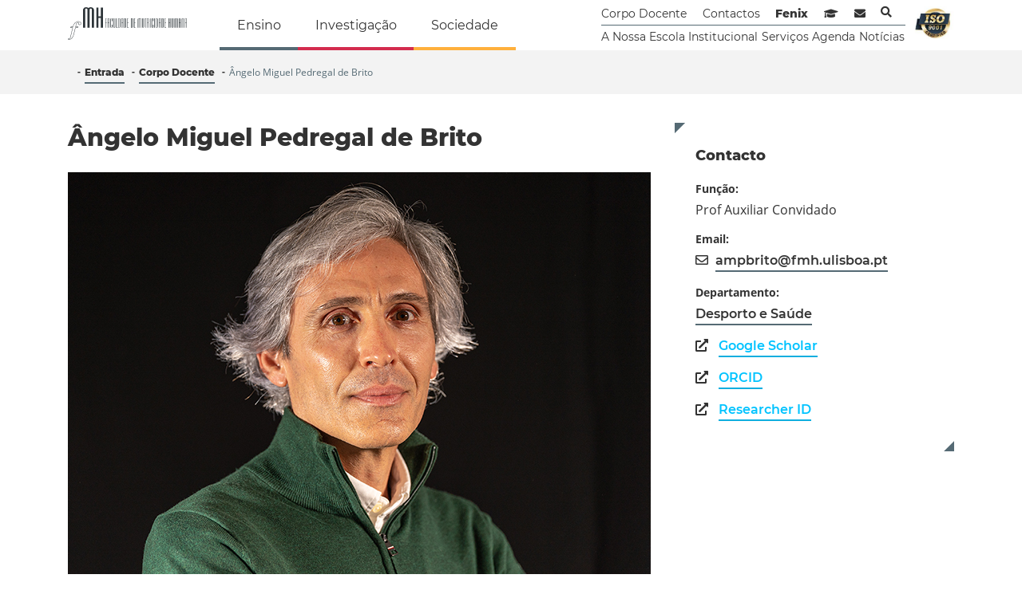

--- FILE ---
content_type: text/html; charset=utf-8
request_url: https://www.fmh.ulisboa.pt/corpo-docente/174-angelo-miguel-pedregal-de-brito
body_size: 4345
content:
<!DOCTYPE html>
<html prefix="og: http://ogp.me/ns#" lang="pt" dir="ltr">
<head>
<!-- Google tag (gtag.js) -->
<script async src="https://www.googletagmanager.com/gtag/js?id=G-CK01509K4D"></script>
<script>
  window.dataLayer = window.dataLayer || [];
  function gtag(){dataLayer.push(arguments);}
  gtag('js', new Date());

  gtag('config', 'G-CK01509K4D');
</script>

    <meta id="vp" name="viewport"
          content="width=device-width,initial-scale=1,maximum-scale=1,user-scalable=no, shrink-to-fit=no">
  <meta name="google-site-verification" content="LJbHviO3EDRXzbwXbFCH-YakTrWTULHnEmLLyesmZ-M" />
    <meta charset="utf-8" />
	<base href="https://www.fmh.ulisboa.pt/corpo-docente/174-angelo-miguel-pedregal-de-brito" />
	<meta name="generator" content="Joomla! - Open Source Content Management" />
	<title>Ângelo Miguel Pedregal de Brito - Faculdade de Motricidade Humana</title>
	<link href="/templates/fmh/favicon.ico" rel="shortcut icon" type="image/vnd.microsoft.icon" />
	<link href="/templates/fmh/css/bootstrap.css?7bedfabf4ac3a583b824a6f8daca670b202308281844" rel="stylesheet" />
	<link href="/templates/fmh/css/vendors/fontawesome/all.min.css?7bedfabf4ac3a583b824a6f8daca670b202308281844" rel="stylesheet" />
	<link href="/templates/fmh/css/styles.css?7bedfabf4ac3a583b824a6f8daca670b202308281844" rel="stylesheet" />
	<link href="/templates/fmh/css/custom-styles.css?7bedfabf4ac3a583b824a6f8daca670b202308281844" rel="stylesheet" />
	<link href="/templates/fmh/css/header.css?7bedfabf4ac3a583b824a6f8daca670b202308281844" rel="stylesheet" />
	<link href="/templates/fmh/css/footer.css?7bedfabf4ac3a583b824a6f8daca670b202308281844" rel="stylesheet" />
	<link href="/templates/fmh/css/organogram.css?7bedfabf4ac3a583b824a6f8daca670b202308281844" rel="stylesheet" />
	<script src="/media/jui/js/jquery.min.js?7bedfabf4ac3a583b824a6f8daca670b202308281844"></script>
	<script src="/media/jui/js/jquery-noconflict.js?7bedfabf4ac3a583b824a6f8daca670b202308281844"></script>
	<script src="/media/jui/js/jquery-migrate.min.js?7bedfabf4ac3a583b824a6f8daca670b202308281844"></script>
	<script src="/media/k2/assets/js/k2.frontend.js?v=2.11.20250512&sitepath=/"></script>
	<!--[if lt IE 9]><script src="/media/jui/js/html5.js?7bedfabf4ac3a583b824a6f8daca670b202308281844"></script><![endif]-->
	<script src="/templates/fmh/js/vendors/bootstrap/bootstrap.min.js?7bedfabf4ac3a583b824a6f8daca670b202308281844"></script>
	<script src="/templates/fmh/js/application.js?7bedfabf4ac3a583b824a6f8daca670b202308281844"></script>

 </head>
<body class="site com_contact view-contact no-layout no-task itemid-440">

<header class="header">
    <div class="container">
        <div class="row">
            <div class="col-md-12 text-center text-lg-left col-lg-2">
                <h1 class="sr-only">Faculdade de Motricidade Humana</h1>
                <a class="main-logo clear-pseudo-elements" href="/">
                    <img class="img-fluid" src="/templates/fmh/images/logos/fmh.svg" alt="Faculdade de Motricidade Humana"/>
                </a>
				            </div>
            <div class="col-md-6 col-lg-5 d-flex align-items-end">
                <nav class=""><ul class="nav menu-nav-main mod-list">
<li class="item-382"><a href="/ensino" class="link-teaching">Ensino</a></li><li class="item-383"><a href="/investigacao" class="link-investigation">Investigação</a></li><li class="item-384"><a href="/sociedade" class="link-society">Sociedade</a></li></ul>
</nav>
            </div>
            <div class="col-md-6 col-lg-5 d-flex align-items-center">
                <ul class="nav menu-nav-connections mod-list">
<li class="item-440 current active"><a href="/corpo-docente" class=" clear-pseudo-elements">Corpo Docente</a></li><li class="item-113"><a href="/contactos" class="clear-pseudo-elements">Contactos</a></li><li class="item-114"><a href="https://fenix.fmh.ulisboa.pt/login" class="font-weight-bold clear-pseudo-elements" target="_blank" rel="noopener noreferrer">Fenix</a></li><li class="item-115"><a href="https://sga.fmh.ulisboa.pt/" class="fa-only fas fa-graduation-cap" target="_blank" rel="noopener noreferrer"><span class="sr-only">Sistema de Gestão de Aprendizagem</span></a></li><li class="item-116"><a href="https://webmail.fmh.ulisboa.pt/" class="fa-only fas fa-envelope" target="_blank" rel="noopener noreferrer"><span class="sr-only">Webmail</span></a></li><li class="item-461"><a href="/pesquisa" class="fa-only fas fa-search main-search">Pesquisa</a></li><li class="item-385 divider"><span class="separator hr">separador</span>
</li><li class="item-235"><a href="/a-nossa-escola" class=" clear-pseudo-elements">A Nossa Escola</a></li><li class="item-117 parent"><a href="/institucional" class="clear-pseudo-elements">Institucional</a></li><li class="item-112 parent"><a href="/servicos" class="clear-pseudo-elements">Serviços</a></li><li class="item-118"><a href="/eventos" class="clear-pseudo-elements">Agenda</a></li><li class="item-242"><a href="/noticias" class=" clear-pseudo-elements">Notícias</a></li></ul>

                  <a style="width:90px" class="ml-2 text-decoration-none clear-pseudo-elements" href="/docman/outros-documentos/3387-iso-certification-2025" target="_blank">
		<img class="img-fluid mb-0"  src="/templates/fmh/images/iso-certificated.svg" alt="Iso Certification 9001"/>
                  </a>
            </div>
        </div>
    </div>
	
	        <div class="bg-primary">
            <div class="container">
                
            </div>
        </div>
		
	
	        <div class="bg-secondary">
            <div class="container">
                
            </div>
        </div>
		
	        <div class="bg-breadcrumb">
            <div class="container">
                <div aria-label="Breadcrumbs" role="navigation">
	<ul itemscope itemtype="https://schema.org/BreadcrumbList" class="breadcrumb">
					<li class="active">
				<span class="divider icon-location"></span>
			</li>
		
						<li itemprop="itemListElement" itemscope itemtype="https://schema.org/ListItem">
											<a itemprop="item" href="/" class="pathway"><span itemprop="name">Entrada</span></a>
					
											<span class="divider">
							<img src="/media/system/images/arrow.png" alt="" />						</span>
										<meta itemprop="position" content="1">
				</li>
							<li itemprop="itemListElement" itemscope itemtype="https://schema.org/ListItem">
											<a itemprop="item" href="/corpo-docente" class="pathway"><span itemprop="name">Corpo Docente</span></a>
					
											<span class="divider">
							<img src="/media/system/images/arrow.png" alt="" />						</span>
										<meta itemprop="position" content="2">
				</li>
							<li itemprop="itemListElement" itemscope itemtype="https://schema.org/ListItem" class="active">
					<span itemprop="name">
						Ângelo Miguel Pedregal de Brito					</span>
					<meta itemprop="position" content="3">
				</li>
				</ul>
</div>

            </div>
        </div>
	</header>
<div class="container main-container">
    <div class="row">
		
		
				
		<div class="col-12 disabled" id="item-image-wrapper"></div>		
				
		        <div class="col-12  content-wrapper col-md-8">
            <div id="system-message-container">
	</div>

            
<div class="contact" itemscope itemtype="https://schema.org/Person">
		
	        <div class="page-header">
            <h2>
				                <span class="contact-name" itemprop="name">Ângelo Miguel Pedregal de Brito</span>
            </h2>
        </div>
		
		
		
		
		
		
		
				
			            <div class="thumbnail pull-right">
				<img src="/images/estudio_thumbs/ampbrito_thumb.jpg" alt="Ângelo Miguel Pedregal de Brito" itemprop="image" class="img-fluid w-100" />            </div>
										
			
	
    <div class="blockToAside">
		<h3>Contacto</h3>		
<dl class="contact-address dl-horizontal pl-0" itemprop="address" itemscope itemtype="https://schema.org/PostalAddress">
	
	
	        <dt class="contact-field-entry"> <span>Função:</span></dt>
        <dd itemprop="jobTitle" class="contact-field-entry ">
			Prof Auxiliar Convidado        </dd>
		
		
	        <dt class="contact-field-entry ">
            <span class="jicons-none" itemprop="email">
                 Email:
            </span>
        </dt>
        <dd>
            <span class="contact-emailto">
                <i class="far fa-envelope mr-2"></i><span id="cloakbf7136e897c151f6d1ec655517ca9289">Este endereço de email está protegido contra piratas. Necessita ativar o JavaScript para o visualizar.</span><script type='text/javascript'>
				document.getElementById('cloakbf7136e897c151f6d1ec655517ca9289').innerHTML = '';
				var prefix = '&#109;a' + 'i&#108;' + '&#116;o';
				var path = 'hr' + 'ef' + '=';
				var addybf7136e897c151f6d1ec655517ca9289 = '&#97;mpbr&#105;t&#111;' + '&#64;';
				addybf7136e897c151f6d1ec655517ca9289 = addybf7136e897c151f6d1ec655517ca9289 + 'fmh' + '&#46;' + '&#117;l&#105;sb&#111;&#97;' + '&#46;' + 'pt';
				var addy_textbf7136e897c151f6d1ec655517ca9289 = '&#97;mpbr&#105;t&#111;' + '&#64;' + 'fmh' + '&#46;' + '&#117;l&#105;sb&#111;&#97;' + '&#46;' + 'pt';document.getElementById('cloakbf7136e897c151f6d1ec655517ca9289').innerHTML += '<a ' + path + '\'' + prefix + ':' + addybf7136e897c151f6d1ec655517ca9289 + '\'>'+addy_textbf7136e897c151f6d1ec655517ca9289+'<\/a>';
		</script>            </span>
        </dd>
		
							    <dt class="contact-field-entry  id-5">
        <span class="field-label ">Departamento: </span>
    </dt>
	    <dd class="contact-field-entry ">
						        <a href='http://www.fmh.ulisboa.pt/institucional/outros-orgaos/departamentos/desporto-e-saude'1>
			            <span class="field-value">Desporto e Sa&uacute;de</span>
			</a>			    </dd>
																									    <dd class="contact-field-entry ">
		            <i class="fa fa-external-link-alt mr-2"></i>
            <a class="oeiras-valley before-blue" target="_blank" href="https://scholar.google.com/citations?hl=pt-PT&amp;user=0tNG490AAAAJ">
				Google Scholar            </a>
		    </dd>
				    <dd class="contact-field-entry ">
		            <i class="fa fa-external-link-alt mr-2"></i>
            <a class="oeiras-valley before-blue" target="_blank" href="https://orcid.org/0000-0002-8749-3279">
				ORCID            </a>
		    </dd>
				    <dd class="contact-field-entry ">
		            <i class="fa fa-external-link-alt mr-2"></i>
            <a class="oeiras-valley before-blue" target="_blank" href="https://www.researchgate.net/profile/Angelo_Brito3">
				Researcher ID            </a>
		    </dd>
		
	
			</dl>
    </div>
	
		
		
		
		
		
					
		
        <div class="contact-miscinfo">
            <span class="jicons-none">
                            </span>
			<h5>Publicações relevantes</h5>
<ul>
<li><strong>Brito, Â.</strong>, Roriz, P., &amp; Garganta, J. (2019). Positioning and displacement patterns of young players during 5v5, 7v7, 9v9, and 11v11 soccer matches. Journal of Human Sport and Exercise. doi: 10.14198/jhse.2020.154.17<strong>.</strong></li>
<li><strong>Brito, A.</strong>, Roriz, P., Silva, P., Duarte, R., &amp; Garganta, J. (2018). Effects of pitch surface on displacements of youth players during soccer match-play. Journal of Human Kinetics. DOI: 10.2478/hukin-2018-0046.</li>
<li><strong>Brito, A.</strong>, Roriz, P., Duarte, R., &amp; Garganta, J. (2018). Match-running performance of U8 to U14 soccer players during 5v5, 7v7, 9v9, and 11v11 soccer match-play. International Journal of Performance Analysis in Sport. 18(3), 410-422.</li>
<li><strong>Brito, A.</strong>, Duarte, R., Diniz, A., Maia, J., &amp; Garganta, J. (2017). The game variants in Europe. Trends and perspectives during youth competitive stages. Motriz: Revista de Educação Física, 23(3), e101753.</li>
<li><strong>Brito, A.</strong>, Roriz, P., Silva, P., Duarte, R., &amp; Garganta, J. (2017). Effects of pitch surface and playing position on external load activity profiles and technical demands of young soccer players in match play. International Journal of Performance Analysis in Sport. 17(6), 902-918.</li>
</ul>        </div>
		
				
		
	</div>

        </div>
		            <aside class="col-md-4 aside-wrapper d-flex flex-column" id="item-block-aside-wrapper">
          		
                

<div class="custom"  >
	</div>

                  
            </aside>
				
		    </div>
</div>

    <div class="bg-oeiras-valley oeiras-valley-wrapper">
	<div class="container">
		<div class="row">
			<div class="col-3 pr-lg-0">
				<div class="position-relative oeiras-valley-image">
                    <img alt="Oeiras Valley" src="https://www.fmh.ulisboa.pt/templates/fmh/images/logo-oeiras-valley.svg" class="img-fluid mx-auto d-block mb-0">
				</div>
			</div>
			<div class="col-9 d-flex align-items-center justify-content-end pl-lg-0">
				<h2>Educação para a ciência, inovação e excelência</h2>			</div>
		</div>
	</div>
</div>


<footer class="container footer" role="contentinfo">
	
    <div class="row">
        <div class="col-6 col-md-3 ml-auto">
            <a class="clear-pseudo-elements aIE" href="https://www.ulisboa.pt" target="_blank">
                <img class="img-fluid" src="/templates/fmh/images/logos/ulisboa.svg" alt=Ulisboa"/>
            </a>
        </div>
        <div class="col-6 col-md-3 mr-auto">
            <a class="clear-pseudo-elements aIE" href="/">
                <img class="img-fluid" src="/templates/fmh/images/logos/fmh.svg" alt="Faculdade de Motricidade Humana"/>
            </a>
        </div>

        <div class="col-12 col-md-8 mx-auto text-center pt-3 pb-3">
            <p class="m-0">
				Estrada da Costa 1499-002 Cruz Quebrada - Dafundo<br>
				(+351) 214 149 100				fmh@fmh.ulisboa.pt<br>
                &copy; 2026 Faculdade de Motricidade Humana            </p>
        </div>
    </div>
	
		
	        <div class="d-flex justify-content-center">
            <ul class="nav menu mod-list">
<li class="item-372"><a href="/termos-de-utilizacao" >Termos de utilização</a></li><li class="item-373"><a href="/institucional/informacao-oficial/politica-de-protecao-de-dados" >Proteção de dados</a></li><li class="item-375"><a href="/ficha-tecnica" >Ficha técnica</a></li></ul>
<ul class="nav menu mod-list">
<li class="item-378"><a href="https://www.facebook.com/fmotricidadehumana/" class="fa-only fab fa-facebook-f" target="_blank" rel="noopener noreferrer"><span class="sr-only">Facebook</span></a></li><li class="item-379"><a href="https://twitter.com/FMH_ULisboa" class="fa-only fab fa-twitter" target="_blank" rel="noopener noreferrer"><span class="sr-only">Twitter</span></a></li><li class="item-380"><a href="https://www.instagram.com/fmh_ulisboa/" class="fa-only fab fa-instagram" target="_blank" rel="noopener noreferrer"><span class="sr-only">Instagram</span></a></li><li class="item-381"><a href="https://youtube.com/c/FMHoficial" class="fa-only fab fa-youtube" target="_blank" rel="noopener noreferrer"><span class="sr-only">Youtube</span></a></li></ul>

        </div>
	</footer>



</body>
</html>




--- FILE ---
content_type: text/css
request_url: https://www.fmh.ulisboa.pt/templates/fmh/css/custom-styles.css?7bedfabf4ac3a583b824a6f8daca670b202308281844
body_size: 317
content:
.education-offer-wrapper .img-fluid-vw, .custom.erasmus .image{
  background-position:center 8%;

}
.pagination-list{
  justify-content:center;
}
.sp-clean-pseudo-elements a:before, .sp-clean-pseudo-elements a:after{
  display:none;
}
.block-link-erasmus{width:35%}
.custom.erasmus .dl-prr ul:before, .custom.erasmus .dl-prr ul:after{
  background-image: url(../images/cut-right-bottom-green.svg?v=6)
}
.custom.erasmus .dl-prr{
  padding:0 0 0 100px;
}
.custom.erasmus .dl-prr ul{
  background-color:#d6ecdd
}
.custom.erasmus .dl-prr ul li a{
 color:#12673c
}
.custom.erasmus .dl-prr img{
  max-width:190px;
}




--- FILE ---
content_type: text/css
request_url: https://www.fmh.ulisboa.pt/templates/fmh/css/header.css?7bedfabf4ac3a583b824a6f8daca670b202308281844
body_size: 2913
content:
.base {
  color: #333333 !important;
}

.bg-base {
  background-color: #333333 !important;
}

.border-base {
  border-color: #333333 !important;
}

.primary {
  color: #556A74 !important;
}

.bg-primary {
  background-color: #556A74 !important;
}

.border-primary {
  border-color: #556A74 !important;
}

.secondary {
  color: #AAB5BA !important;
}

.bg-secondary {
  background-color: #AAB5BA !important;
}

.border-secondary {
  border-color: #AAB5BA !important;
}

.success {
  color: #41954D !important;
}

.bg-success {
  background-color: #41954D !important;
}

.border-success {
  border-color: #41954D !important;
}

.info {
  color: #17a2b8 !important;
}

.bg-info {
  background-color: #17a2b8 !important;
}

.border-info {
  border-color: #17a2b8 !important;
}

.warning {
  color: #D19024 !important;
}

.bg-warning {
  background-color: #D19024 !important;
}

.border-warning {
  border-color: #D19024 !important;
}

.danger {
  color: #AC2E3D !important;
}

.bg-danger {
  background-color: #AC2E3D !important;
}

.border-danger {
  border-color: #AC2E3D !important;
}

.investigation {
  color: #D32C4E !important;
}

.bg-investigation {
  background-color: #D32C4E !important;
}

.border-investigation {
  border-color: #D32C4E !important;
}

.social {
  color: #FFB03C !important;
}

.bg-social {
  background-color: #FFB03C !important;
}

.border-social {
  border-color: #FFB03C !important;
}

.blue {
  color: #70C3FF !important;
}

.bg-blue {
  background-color: #70C3FF !important;
}

.border-blue {
  border-color: #70C3FF !important;
}

.oeiras-valley {
  color: #00C3FF !important;
}

.bg-oeiras-valley {
  background-color: #00C3FF !important;
}

.border-oeiras-valley {
  border-color: #00C3FF !important;
}

.lightner-primary {
  color: #415259 !important;
}

.bg-lightner-primary {
  background-color: #415259 !important;
}

.border-lightner-primary {
  border-color: #415259 !important;
}

.lightner-secondary {
  color: #929da1 !important;
}

.bg-lightner-secondary {
  background-color: #929da1 !important;
}

.border-lightner-secondary {
  border-color: #929da1 !important;
}

.light {
  color: #ffffff !important;
}

.bg-light {
  background-color: #ffffff !important;
}

.border-light {
  border-color: #ffffff !important;
}

/*
*
* show bs grid on body by breakpoint
*
*/
/*
*
* Add transition-style
*/
/*
*
* Remove list style
*
*/
/*
*
* Add pseudo-element
* $element: before, after

add-pseudo-elements(before, content, relative, top, 0, left, 0, 100%, 100%, primary)

*/
/*
*
* generate triangle corner
*
*/
/*
*
* Apply text based styles according to sass map
*
*/
/*
*
* convert PX to EM based on font-size base size
*
*/
/*
*
* define font and line-height size in EM's and fallback PX's given values in PX's
*
*/
/*
*
* br responsive
* 
*/
@media (max-width: 575.98px) {
  .br-xs {
    display: block;
  }
}

.br-xs-up {
  display: block;
}

@media (max-width: 575.98px) {
  .br-xs-down {
    display: block;
  }
}

@media (min-width: 576px) and (max-width: 767.98px) {
  .br-sm {
    display: block;
  }
}

@media (min-width: 576px) {
  .br-sm-up {
    display: block;
  }
}

@media (max-width: 767.98px) {
  .br-sm-down {
    display: block;
  }
}

@media (min-width: 768px) and (max-width: 991.98px) {
  .br-md {
    display: block;
  }
}

@media (min-width: 768px) {
  .br-md-up {
    display: block;
  }
}

@media (max-width: 991.98px) {
  .br-md-down {
    display: block;
  }
}

@media (min-width: 992px) and (max-width: 1199.98px) {
  .br-lg {
    display: block;
  }
}

@media (min-width: 992px) {
  .br-lg-up {
    display: block;
  }
}

@media (max-width: 1199.98px) {
  .br-lg-down {
    display: block;
  }
}

@media (min-width: 1200px) {
  .br-xl {
    display: block;
  }
}

@media (min-width: 1200px) {
  .br-xl-up {
    display: block;
  }
}

.br-xl-down {
  display: block;
}

/*
*
* define size for object
* if height is omitted object will be a square, same height as width value
*/
/*
*
* define position for object
*
*/
.w-10 {
  width: 10%;
}

.w-20 {
  width: 20%;
}

.w-30 {
  width: 30%;
}

.w-40 {
  width: 40%;
}

.w-50 {
  width: 50%;
}

.w-60 {
  width: 60%;
}

.w-70 {
  width: 70%;
}

.w-80 {
  width: 80%;
}

.w-90 {
  width: 90%;
}

.w-100 {
  width: 100%;
}

/*
*
* Set background image on object using css
*/
.bg-xs--16x9 {
  display: block;
  background-position: center center;
  background-size: cover;
  background-repeat: no-repeat;
  position: relative;
  width: 100%;
  padding: 56.25% 0 0 0;
}

.bg-xs--4x3 {
  display: block;
  background-position: center center;
  background-size: cover;
  background-repeat: no-repeat;
  position: relative;
  width: 100%;
  padding: 75% 0 0 0;
}

@media (min-width: 576px) {
  .bg-sm--16x9 {
    display: block;
    background-position: center center;
    background-size: cover;
    background-repeat: no-repeat;
    position: relative;
    width: 100%;
    padding: 56.25% 0 0 0;
  }
}

@media (min-width: 576px) {
  .bg-sm--4x3 {
    display: block;
    background-position: center center;
    background-size: cover;
    background-repeat: no-repeat;
    position: relative;
    width: 100%;
    padding: 75% 0 0 0;
  }
}

@media (min-width: 768px) {
  .bg-md--16x9 {
    display: block;
    background-position: center center;
    background-size: cover;
    background-repeat: no-repeat;
    position: relative;
    width: 100%;
    padding: 56.25% 0 0 0;
  }
}

@media (min-width: 768px) {
  .bg-md--4x3 {
    display: block;
    background-position: center center;
    background-size: cover;
    background-repeat: no-repeat;
    position: relative;
    width: 100%;
    padding: 75% 0 0 0;
  }
}

@media (min-width: 992px) {
  .bg-lg--16x9 {
    display: block;
    background-position: center center;
    background-size: cover;
    background-repeat: no-repeat;
    position: relative;
    width: 100%;
    padding: 56.25% 0 0 0;
  }
}

@media (min-width: 992px) {
  .bg-lg--4x3 {
    display: block;
    background-position: center center;
    background-size: cover;
    background-repeat: no-repeat;
    position: relative;
    width: 100%;
    padding: 75% 0 0 0;
  }
}

@media (min-width: 1200px) {
  .bg-xl--16x9 {
    display: block;
    background-position: center center;
    background-size: cover;
    background-repeat: no-repeat;
    position: relative;
    width: 100%;
    padding: 56.25% 0 0 0;
  }
}

@media (min-width: 1200px) {
  .bg-xl--4x3 {
    display: block;
    background-position: center center;
    background-size: cover;
    background-repeat: no-repeat;
    position: relative;
    width: 100%;
    padding: 75% 0 0 0;
  }
}

/*
*
* define z-index according to list
*
*/
.cross-symbol {
  position: relative;
  top: 3px;
  display: inline-block;
  width: 26px;
  height: 26px;
}
.cross-symbol:before {
  transition: all.3s ease-in-out;
  display: block;
  content: "";
  position: absolute;
  top: 50%;
  left: 50%;
  width: 2px;
  height: 100%;
}
.cross-symbol:after {
  transition: all.3s ease-in-out;
  display: block;
  content: "";
  position: absolute;
  top: 50%;
  left: 50%;
  width: 100%;
  height: 2px;
}
.cross-symbol:before, .cross-symbol:after {
  background-color: #556A74;
  transform: translate(-50%, -50%);
}

/* montserrat-regular - latin */
@font-face {
  font-family: "Montserrat";
  font-style: normal;
  font-weight: 400;
  src: local("Montserrat Regular"), local("Montserrat-Regular"), url("../fonts//montserrat/montserrat-v14-latin-regular.woff2") format("woff2"), url("../fonts//montserrat/montserrat-v14-latin-regular.woff") format("woff");
  /* Chrome 6+, Firefox 3.6+, IE 9+, Safari 5.1+ */
}
/* montserrat-italic - latin */
@font-face {
  font-family: "Montserrat";
  font-style: italic;
  font-weight: 400;
  src: local("Montserrat Italic"), local("Montserrat-Italic"), url("../fonts//montserrat/montserrat-v14-latin-italic.woff2") format("woff2"), url("../fonts//montserrat/montserrat-v14-latin-italic.woff") format("woff");
  /* Chrome 6+, Firefox 3.6+, IE 9+, Safari 5.1+ */
}
/* montserrat-600 - latin */
@font-face {
  font-family: "Montserrat";
  font-style: normal;
  font-weight: 600;
  src: local("Montserrat SemiBold"), local("Montserrat-SemiBold"), url("../fonts//montserrat/montserrat-v14-latin-600.woff2") format("woff2"), url("../fonts//montserrat/montserrat-v14-latin-600.woff") format("woff");
  /* Chrome 6+, Firefox 3.6+, IE 9+, Safari 5.1+ */
}
/* montserrat-600italic - latin */
@font-face {
  font-family: "Montserrat";
  font-style: italic;
  font-weight: 600;
  src: local("Montserrat SemiBold Italic"), local("Montserrat-SemiBoldItalic"), url("../fonts//montserrat/montserrat-v14-latin-600italic.woff2") format("woff2"), url("../fonts//montserrat/montserrat-v14-latin-600italic.woff") format("woff");
  /* Chrome 6+, Firefox 3.6+, IE 9+, Safari 5.1+ */
}
/* montserrat-800 - latin */
@font-face {
  font-family: "Montserrat";
  font-style: normal;
  font-weight: 800;
  src: local("Montserrat ExtraBold"), local("Montserrat-ExtraBold"), url("../fonts//montserrat/montserrat-v14-latin-800.woff2") format("woff2"), url("../fonts//montserrat/montserrat-v14-latin-800.woff") format("woff");
  /* Chrome 6+, Firefox 3.6+, IE 9+, Safari 5.1+ */
}
/* montserrat-800italic - latin */
@font-face {
  font-family: "Montserrat";
  font-style: italic;
  font-weight: 800;
  src: local("Montserrat ExtraBold Italic"), local("Montserrat-ExtraBoldItalic"), url("../fonts//montserrat/montserrat-v14-latin-800italic.woff2") format("woff2"), url("../fonts//montserrat/montserrat-v14-latin-800italic.woff") format("woff");
  /* Chrome 6+, Firefox 3.6+, IE 9+, Safari 5.1+ */
}
/* open-sans-300 - latin */
@font-face {
  font-family: "Open Sans";
  font-style: normal;
  font-weight: 300;
  src: url("../fonts//open_sans/open-sans-v18-latin-300.eot");
  /* IE9 Compat Modes */
  src: local("Open Sans Light"), local("OpenSans-Light"), url("../fonts//open_sans/open-sans-v18-latin-300.eot?#iefix") format("embedded-opentype"), url("../fonts//open_sans/open-sans-v18-latin-300.woff2") format("woff2"), url("../fonts//open_sans/open-sans-v18-latin-300.woff") format("woff"), url("../fonts//open_sans/open-sans-v18-latin-300.ttf") format("truetype"), url("../fonts//open_sans/open-sans-v18-latin-300.svg#OpenSans") format("svg");
  /* Legacy iOS */
}
/* open-sans-300italic - latin */
@font-face {
  font-family: "Open Sans";
  font-style: italic;
  font-weight: 300;
  src: url("../fonts//open_sans/open-sans-v18-latin-300italic.eot");
  /* IE9 Compat Modes */
  src: local("Open Sans Light Italic"), local("OpenSans-LightItalic"), url("../fonts//open_sans/open-sans-v18-latin-300italic.eot?#iefix") format("embedded-opentype"), url("../fonts//open_sans/open-sans-v18-latin-300italic.woff2") format("woff2"), url("../fonts//open_sans/open-sans-v18-latin-300italic.woff") format("woff"), url("../fonts//open_sans/open-sans-v18-latin-300italic.ttf") format("truetype"), url("../fonts//open_sans/open-sans-v18-latin-300italic.svg#OpenSans") format("svg");
  /* Legacy iOS */
}
/* open-sans-regular - latin */
@font-face {
  font-family: "Open Sans";
  font-style: normal;
  font-weight: 400;
  src: url("../fonts//open_sans/open-sans-v18-latin-regular.eot");
  /* IE9 Compat Modes */
  src: local("Open Sans Regular"), local("OpenSans-Regular"), url("../fonts//open_sans/open-sans-v18-latin-regular.eot?#iefix") format("embedded-opentype"), url("../fonts//open_sans/open-sans-v18-latin-regular.woff2") format("woff2"), url("../fonts//open_sans/open-sans-v18-latin-regular.woff") format("woff"), url("../fonts//open_sans/open-sans-v18-latin-regular.ttf") format("truetype"), url("../fonts//open_sans/open-sans-v18-latin-regular.svg#OpenSans") format("svg");
  /* Legacy iOS */
}
/* open-sans-italic - latin */
@font-face {
  font-family: "Open Sans";
  font-style: italic;
  font-weight: 400;
  src: url("../fonts//open_sans/open-sans-v18-latin-italic.eot");
  /* IE9 Compat Modes */
  src: local("Open Sans Italic"), local("OpenSans-Italic"), url("../fonts//open_sans/open-sans-v18-latin-italic.eot?#iefix") format("embedded-opentype"), url("../fonts//open_sans/open-sans-v18-latin-italic.woff2") format("woff2"), url("../fonts//open_sans/open-sans-v18-latin-italic.woff") format("woff"), url("../fonts//open_sans/open-sans-v18-latin-italic.ttf") format("truetype"), url("../fonts//open_sans/open-sans-v18-latin-italic.svg#OpenSans") format("svg");
  /* Legacy iOS */
}
/* open-sans-600 - latin */
@font-face {
  font-family: "Open Sans";
  font-style: normal;
  font-weight: 600;
  src: url("../fonts//open_sans/open-sans-v18-latin-600.eot");
  /* IE9 Compat Modes */
  src: local("Open Sans SemiBold"), local("OpenSans-SemiBold"), url("../fonts//open_sans/open-sans-v18-latin-600.eot?#iefix") format("embedded-opentype"), url("../fonts//open_sans/open-sans-v18-latin-600.woff2") format("woff2"), url("../fonts//open_sans/open-sans-v18-latin-600.woff") format("woff"), url("../fonts//open_sans/open-sans-v18-latin-600.ttf") format("truetype"), url("../fonts//open_sans/open-sans-v18-latin-600.svg#OpenSans") format("svg");
  /* Legacy iOS */
}
/* open-sans-600italic - latin */
@font-face {
  font-family: "Open Sans";
  font-style: italic;
  font-weight: 600;
  src: url("../fonts//open_sans/open-sans-v18-latin-600italic.eot");
  /* IE9 Compat Modes */
  src: local("Open Sans SemiBold Italic"), local("OpenSans-SemiBoldItalic"), url("../fonts//open_sans/open-sans-v18-latin-600italic.eot?#iefix") format("embedded-opentype"), url("../fonts//open_sans/open-sans-v18-latin-600italic.woff2") format("woff2"), url("../fonts//open_sans/open-sans-v18-latin-600italic.woff") format("woff"), url("../fonts//open_sans/open-sans-v18-latin-600italic.ttf") format("truetype"), url("../fonts//open_sans/open-sans-v18-latin-600italic.svg#OpenSans") format("svg");
  /* Legacy iOS */
}
/* open-sans-700 - latin */
@font-face {
  font-family: "Open Sans";
  font-style: normal;
  font-weight: 700;
  src: url("../fonts//open_sans/open-sans-v18-latin-700.eot");
  /* IE9 Compat Modes */
  src: local("Open Sans Bold"), local("OpenSans-Bold"), url("../fonts//open_sans/open-sans-v18-latin-700.eot?#iefix") format("embedded-opentype"), url("../fonts//open_sans/open-sans-v18-latin-700.woff2") format("woff2"), url("../fonts//open_sans/open-sans-v18-latin-700.woff") format("woff"), url("../fonts//open_sans/open-sans-v18-latin-700.ttf") format("truetype"), url("../fonts//open_sans/open-sans-v18-latin-700.svg#OpenSans") format("svg");
  /* Legacy iOS */
}
/* open-sans-700italic - latin */
@font-face {
  font-family: "Open Sans";
  font-style: italic;
  font-weight: 700;
  src: url("../fonts//open_sans/open-sans-v18-latin-700italic.eot");
  /* IE9 Compat Modes */
  src: local("Open Sans Bold Italic"), local("OpenSans-BoldItalic"), url("../fonts//open_sans/open-sans-v18-latin-700italic.eot?#iefix") format("embedded-opentype"), url("../fonts//open_sans/open-sans-v18-latin-700italic.woff2") format("woff2"), url("../fonts//open_sans/open-sans-v18-latin-700italic.woff") format("woff"), url("../fonts//open_sans/open-sans-v18-latin-700italic.ttf") format("truetype"), url("../fonts//open_sans/open-sans-v18-latin-700italic.svg#OpenSans") format("svg");
  /* Legacy iOS */
}
/* open-sans-800 - latin */
@font-face {
  font-family: "Open Sans";
  font-style: normal;
  font-weight: 800;
  src: url("../fonts//open_sans/open-sans-v18-latin-800.eot");
  /* IE9 Compat Modes */
  src: local("Open Sans ExtraBold"), local("OpenSans-ExtraBold"), url("../fonts//open_sans/open-sans-v18-latin-800.eot?#iefix") format("embedded-opentype"), url("../fonts//open_sans/open-sans-v18-latin-800.woff2") format("woff2"), url("../fonts//open_sans/open-sans-v18-latin-800.woff") format("woff"), url("../fonts//open_sans/open-sans-v18-latin-800.ttf") format("truetype"), url("../fonts//open_sans/open-sans-v18-latin-800.svg#OpenSans") format("svg");
  /* Legacy iOS */
}
/* open-sans-800italic - latin */
@font-face {
  font-family: "Open Sans";
  font-style: italic;
  font-weight: 800;
  src: url("../fonts//open_sans/open-sans-v18-latin-800italic.eot");
  /* IE9 Compat Modes */
  src: local("Open Sans ExtraBold Italic"), local("OpenSans-ExtraBoldItalic"), url("../fonts//open_sans/open-sans-v18-latin-800italic.eot?#iefix") format("embedded-opentype"), url("../fonts//open_sans/open-sans-v18-latin-800italic.woff2") format("woff2"), url("../fonts//open_sans/open-sans-v18-latin-800italic.woff") format("woff"), url("../fonts//open_sans/open-sans-v18-latin-800italic.ttf") format("truetype"), url("../fonts//open_sans/open-sans-v18-latin-800italic.svg#OpenSans") format("svg");
  /* Legacy iOS */
}
@font-face {
  font-family: "Damion";
  src: url("../fonts//damion/Damion.eot");
  src: url("../fonts//damion/Damion.eot?#iefix") format("embedded-opentype"), url("../fonts//damion/Damion.woff2") format("woff2"), url("../fonts//damion/Damion.woff") format("woff"), url("../fonts//damion/Damion.ttf") format("truetype");
  font-weight: normal;
  font-style: normal;
  font-display: swap;
}
.header nav {
  width: 100%;
}

.nav li:before {
  display: none;
}
.nav li:after {
  display: none;
}

.menu-nav-main li {
  margin-bottom: 0;
  padding-left: 0;
  flex: 0 1 auto;
  text-align: center;
  margin-left: 0;
}
.menu-nav-main li a {
  color: #333333;
  display: block;
  width: 100%;
  padding: 1rem 1.2rem;
  z-index: 1;
  font-weight: normal;
}
@media (max-width: 991.98px) {
  .menu-nav-main li a {
    padding: 1rem 0.8rem;
  }
}
@media (max-width: 575.98px) {
  .menu-nav-main li a {
    padding-left: 0.5rem;
    padding-right: 0.5rem;
  }
}
.menu-nav-main li a.link-teaching:before {
  background-color: #556A74;
}
.menu-nav-main li a.link-investigation:before {
  background-color: #D32C4E;
}
.menu-nav-main li a.link-society:before {
  background-color: #FFB03C;
}
.menu-nav-main li a:hover {
  color: white;
}
.menu-nav-main li a:hover:before {
  width: 100%;
  height: 100%;
}
.menu-nav-main li a:before {
  height: 4px;
  width: 100%;
  z-index: -1;
  bottom: 0;
}
.menu-nav-main li.active a, .menu-nav-main li.alias-parent-active a {
  color: white;
}
.menu-nav-main li.active a:before, .menu-nav-main li.alias-parent-active a:before {
  width: 100%;
  height: 100%;
}
.menu-nav-base li {
  margin-bottom: 0;
  padding-left: 0;
  margin-left: 0;
}
.menu-nav-base li.active a, .menu-nav-base li.active span.nav-header {
  color: white;
}
.menu-nav-base li.active a:before, .menu-nav-base li.active span.nav-header:before {
  width: 100%;
}
.menu-nav-base li.active a:after, .menu-nav-base li.active span.nav-header:after {
  background-color: #AAB5BA;
  height: 100%;
}
.menu-nav-base li.active > a, .menu-nav-base li.active span.nav-header {
  color: #556A74;
}
.menu-nav-base a, .menu-nav-base span.nav-header {
  z-index: 1;
  display: block;
  padding: 1rem;
  font-weight: 600;
  color: white;
}
.menu-nav-base a:after, .menu-nav-base span.nav-header:after {
  transition: all.3s ease-in-out;
  display: block;
  content: "";
  position: absolute;
  bottom: 0;
  left: 0;
  width: 100%;
  height: 0;
  background-color: #929da1;
}
.menu-nav-base a:before, .menu-nav-base span.nav-header:before {
  width: 0;
  right: auto;
  left: 0;
  bottom: 0;
  height: 4px;
  background-color: #AAB5BA;
}
.menu-nav-base a:after, .menu-nav-base span.nav-header:after {
  z-index: -1;
  transition-delay: 0.3s;
}
.menu-nav-base a:hover, .menu-nav-base span.nav-header:hover {
  color: white;
  transition-delay: 0.3s;
}
.menu-nav-base a:hover:before, .menu-nav-base span.nav-header:hover:before {
  width: 100%;
}
.menu-nav-base a:hover:after, .menu-nav-base span.nav-header:hover:after {
  height: 100%;
}
.menu-nav-secondary li.active a, .menu-nav-secondary li.active span.nav-header {
  color: white;
}
.menu-nav-secondary li.active a:after, .menu-nav-secondary li.active span.nav-header:after {
  background-color: #556A74;
}
.menu-nav-secondary li span.nav-header {
  padding: 0.5rem 1rem;
  display: block;
  font-size: 14px;
  font-size: 0.7777777778rem;
  cursor: pointer;
  font-weight: normal;
}
.menu-nav-secondary li span.nav-header span {
  position: absolute;
  top: 0;
  bottom: 0;
  margin: auto;
  right: 10px;
  height: 26px;
}
.menu-nav-secondary a, .menu-nav-secondary span.nav-header {
  font-size: 14px;
  font-size: 0.7777777778rem;
  color: #333333;
  font-weight: normal;
  padding: 10px 16px;
}
.menu-nav-secondary a:after, .menu-nav-secondary span.nav-header:after {
  background-color: #556A74;
}
.menu-nav-secondary a:before, .menu-nav-secondary span.nav-header:before {
  background-color: #556A74;
}
.menu-nav-secondary a:hover:after, .menu-nav-secondary span.nav-header:hover:after {
  background-color: #415259;
}
.menu-nav-latest-childs a, .menu-nav-latest-childs span.nav-header {
  font-size: 14px;
  font-size: 0.7777777778rem;
  padding: 0.5rem 1rem;
  font-weight: normal;
}
.menu-nav-connections li {
  padding-left: 0;
  margin-bottom: 0;
  flex: 1 1 auto;
}
.menu-nav-connections li.divider {
  width: 100%;
  padding: 0;
  border-bottom: 1px solid #556A74;
}
.menu-nav-connections li.divider span {
  display: none;
}
.menu-nav-connections li a {
  font-size: 14px;
  font-size: 0.7777777778rem;
  padding: 0;
  font-weight: normal;
}
@media (max-width: 991.98px) {
  .menu-nav-connections li a {
    font-size: 12px;
    font-size: 0.6666666667rem;
  }
}
.menu-nav-connections li a.fa-only {
  font-weight: 900;
}
.menu-nav-connections li a.main-search {
  font-size: 0;
}
.menu-nav-connections li a.main-search:before {
  font-size: 14px;
  font-size: 0.7777777778rem;
}

--- FILE ---
content_type: text/css
request_url: https://www.fmh.ulisboa.pt/templates/fmh/css/organogram.css?7bedfabf4ac3a583b824a6f8daca670b202308281844
body_size: 2150
content:
.base{color:#333333 !important}.bg-base{background-color:#333333 !important}.border-base{border-color:#333333 !important}.primary{color:#556A74 !important}.bg-primary{background-color:#556A74 !important}.border-primary{border-color:#556A74 !important}.secondary{color:#AAB5BA !important}.bg-secondary{background-color:#AAB5BA !important}.border-secondary{border-color:#AAB5BA !important}.success{color:#41954D !important}.bg-success{background-color:#41954D !important}.border-success{border-color:#41954D !important}.info{color:#17a2b8 !important}.bg-info{background-color:#17a2b8 !important}.border-info{border-color:#17a2b8 !important}.warning{color:#D19024 !important}.bg-warning{background-color:#D19024 !important}.border-warning{border-color:#D19024 !important}.danger{color:#AC2E3D !important}.bg-danger{background-color:#AC2E3D !important}.border-danger{border-color:#AC2E3D !important}.investigation{color:#D32C4E !important}.bg-investigation{background-color:#D32C4E !important}.border-investigation{border-color:#D32C4E !important}.social{color:#FFB03C !important}.bg-social{background-color:#FFB03C !important}.border-social{border-color:#FFB03C !important}.blue{color:#70C3FF !important}.bg-blue{background-color:#70C3FF !important}.border-blue{border-color:#70C3FF !important}.oeiras-valley{color:#00C3FF !important}.bg-oeiras-valley{background-color:#00C3FF !important}.border-oeiras-valley{border-color:#00C3FF !important}.lightner-primary{color:#415259 !important}.bg-lightner-primary{background-color:#415259 !important}.border-lightner-primary{border-color:#415259 !important}.lightner-secondary{color:#929da1 !important}.bg-lightner-secondary{background-color:#929da1 !important}.border-lightner-secondary{border-color:#929da1 !important}.light{color:#ffffff !important}.bg-light{background-color:#ffffff !important}.border-light{border-color:#ffffff !important}@media(max-width: 575.98px){.br-xs{display:block}}.br-xs-up{display:block}@media(max-width: 575.98px){.br-xs-down{display:block}}@media(min-width: 576px)and (max-width: 767.98px){.br-sm{display:block}}@media(min-width: 576px){.br-sm-up{display:block}}@media(max-width: 767.98px){.br-sm-down{display:block}}@media(min-width: 768px)and (max-width: 991.98px){.br-md{display:block}}@media(min-width: 768px){.br-md-up{display:block}}@media(max-width: 991.98px){.br-md-down{display:block}}@media(min-width: 992px)and (max-width: 1199.98px){.br-lg{display:block}}@media(min-width: 992px){.br-lg-up{display:block}}@media(max-width: 1199.98px){.br-lg-down{display:block}}@media(min-width: 1200px){.br-xl{display:block}}@media(min-width: 1200px){.br-xl-up{display:block}}.br-xl-down{display:block}.w-10{width:10%}.w-20{width:20%}.w-30{width:30%}.w-40{width:40%}.w-50{width:50%}.w-60{width:60%}.w-70{width:70%}.w-80{width:80%}.w-90{width:90%}.w-100{width:100%}.bg-xs--16x9{display:block;background-position:center center;background-size:cover;background-repeat:no-repeat;position:relative;width:100%;padding:56.25% 0 0 0}.bg-xs--4x3{display:block;background-position:center center;background-size:cover;background-repeat:no-repeat;position:relative;width:100%;padding:75% 0 0 0}@media(min-width: 576px){.bg-sm--16x9{display:block;background-position:center center;background-size:cover;background-repeat:no-repeat;position:relative;width:100%;padding:56.25% 0 0 0}}@media(min-width: 576px){.bg-sm--4x3{display:block;background-position:center center;background-size:cover;background-repeat:no-repeat;position:relative;width:100%;padding:75% 0 0 0}}@media(min-width: 768px){.bg-md--16x9{display:block;background-position:center center;background-size:cover;background-repeat:no-repeat;position:relative;width:100%;padding:56.25% 0 0 0}}@media(min-width: 768px){.bg-md--4x3{display:block;background-position:center center;background-size:cover;background-repeat:no-repeat;position:relative;width:100%;padding:75% 0 0 0}}@media(min-width: 992px){.bg-lg--16x9{display:block;background-position:center center;background-size:cover;background-repeat:no-repeat;position:relative;width:100%;padding:56.25% 0 0 0}}@media(min-width: 992px){.bg-lg--4x3{display:block;background-position:center center;background-size:cover;background-repeat:no-repeat;position:relative;width:100%;padding:75% 0 0 0}}@media(min-width: 1200px){.bg-xl--16x9{display:block;background-position:center center;background-size:cover;background-repeat:no-repeat;position:relative;width:100%;padding:56.25% 0 0 0}}@media(min-width: 1200px){.bg-xl--4x3{display:block;background-position:center center;background-size:cover;background-repeat:no-repeat;position:relative;width:100%;padding:75% 0 0 0}}.cross-symbol{position:relative;top:3px;display:inline-block;width:26px;height:26px}.cross-symbol:before{transition:all.3s ease-in-out;display:block;content:"";position:absolute;top:50%;left:50%;width:2px;height:100%}.cross-symbol:after{transition:all.3s ease-in-out;display:block;content:"";position:absolute;top:50%;left:50%;width:100%;height:2px}.cross-symbol:before,.cross-symbol:after{background-color:#556a74;transform:translate(-50%, -50%)}@font-face{font-family:"Montserrat";font-style:normal;font-weight:400;src:local("Montserrat Regular"),local("Montserrat-Regular"),url("../fonts//montserrat/montserrat-v14-latin-regular.woff2") format("woff2"),url("../fonts//montserrat/montserrat-v14-latin-regular.woff") format("woff")}@font-face{font-family:"Montserrat";font-style:italic;font-weight:400;src:local("Montserrat Italic"),local("Montserrat-Italic"),url("../fonts//montserrat/montserrat-v14-latin-italic.woff2") format("woff2"),url("../fonts//montserrat/montserrat-v14-latin-italic.woff") format("woff")}@font-face{font-family:"Montserrat";font-style:normal;font-weight:600;src:local("Montserrat SemiBold"),local("Montserrat-SemiBold"),url("../fonts//montserrat/montserrat-v14-latin-600.woff2") format("woff2"),url("../fonts//montserrat/montserrat-v14-latin-600.woff") format("woff")}@font-face{font-family:"Montserrat";font-style:italic;font-weight:600;src:local("Montserrat SemiBold Italic"),local("Montserrat-SemiBoldItalic"),url("../fonts//montserrat/montserrat-v14-latin-600italic.woff2") format("woff2"),url("../fonts//montserrat/montserrat-v14-latin-600italic.woff") format("woff")}@font-face{font-family:"Montserrat";font-style:normal;font-weight:800;src:local("Montserrat ExtraBold"),local("Montserrat-ExtraBold"),url("../fonts//montserrat/montserrat-v14-latin-800.woff2") format("woff2"),url("../fonts//montserrat/montserrat-v14-latin-800.woff") format("woff")}@font-face{font-family:"Montserrat";font-style:italic;font-weight:800;src:local("Montserrat ExtraBold Italic"),local("Montserrat-ExtraBoldItalic"),url("../fonts//montserrat/montserrat-v14-latin-800italic.woff2") format("woff2"),url("../fonts//montserrat/montserrat-v14-latin-800italic.woff") format("woff")}@font-face{font-family:"Open Sans";font-style:normal;font-weight:300;src:url("../fonts//open_sans/open-sans-v18-latin-300.eot");src:local("Open Sans Light"),local("OpenSans-Light"),url("../fonts//open_sans/open-sans-v18-latin-300.eot?#iefix") format("embedded-opentype"),url("../fonts//open_sans/open-sans-v18-latin-300.woff2") format("woff2"),url("../fonts//open_sans/open-sans-v18-latin-300.woff") format("woff"),url("../fonts//open_sans/open-sans-v18-latin-300.ttf") format("truetype"),url("../fonts//open_sans/open-sans-v18-latin-300.svg#OpenSans") format("svg")}@font-face{font-family:"Open Sans";font-style:italic;font-weight:300;src:url("../fonts//open_sans/open-sans-v18-latin-300italic.eot");src:local("Open Sans Light Italic"),local("OpenSans-LightItalic"),url("../fonts//open_sans/open-sans-v18-latin-300italic.eot?#iefix") format("embedded-opentype"),url("../fonts//open_sans/open-sans-v18-latin-300italic.woff2") format("woff2"),url("../fonts//open_sans/open-sans-v18-latin-300italic.woff") format("woff"),url("../fonts//open_sans/open-sans-v18-latin-300italic.ttf") format("truetype"),url("../fonts//open_sans/open-sans-v18-latin-300italic.svg#OpenSans") format("svg")}@font-face{font-family:"Open Sans";font-style:normal;font-weight:400;src:url("../fonts//open_sans/open-sans-v18-latin-regular.eot");src:local("Open Sans Regular"),local("OpenSans-Regular"),url("../fonts//open_sans/open-sans-v18-latin-regular.eot?#iefix") format("embedded-opentype"),url("../fonts//open_sans/open-sans-v18-latin-regular.woff2") format("woff2"),url("../fonts//open_sans/open-sans-v18-latin-regular.woff") format("woff"),url("../fonts//open_sans/open-sans-v18-latin-regular.ttf") format("truetype"),url("../fonts//open_sans/open-sans-v18-latin-regular.svg#OpenSans") format("svg")}@font-face{font-family:"Open Sans";font-style:italic;font-weight:400;src:url("../fonts//open_sans/open-sans-v18-latin-italic.eot");src:local("Open Sans Italic"),local("OpenSans-Italic"),url("../fonts//open_sans/open-sans-v18-latin-italic.eot?#iefix") format("embedded-opentype"),url("../fonts//open_sans/open-sans-v18-latin-italic.woff2") format("woff2"),url("../fonts//open_sans/open-sans-v18-latin-italic.woff") format("woff"),url("../fonts//open_sans/open-sans-v18-latin-italic.ttf") format("truetype"),url("../fonts//open_sans/open-sans-v18-latin-italic.svg#OpenSans") format("svg")}@font-face{font-family:"Open Sans";font-style:normal;font-weight:600;src:url("../fonts//open_sans/open-sans-v18-latin-600.eot");src:local("Open Sans SemiBold"),local("OpenSans-SemiBold"),url("../fonts//open_sans/open-sans-v18-latin-600.eot?#iefix") format("embedded-opentype"),url("../fonts//open_sans/open-sans-v18-latin-600.woff2") format("woff2"),url("../fonts//open_sans/open-sans-v18-latin-600.woff") format("woff"),url("../fonts//open_sans/open-sans-v18-latin-600.ttf") format("truetype"),url("../fonts//open_sans/open-sans-v18-latin-600.svg#OpenSans") format("svg")}@font-face{font-family:"Open Sans";font-style:italic;font-weight:600;src:url("../fonts//open_sans/open-sans-v18-latin-600italic.eot");src:local("Open Sans SemiBold Italic"),local("OpenSans-SemiBoldItalic"),url("../fonts//open_sans/open-sans-v18-latin-600italic.eot?#iefix") format("embedded-opentype"),url("../fonts//open_sans/open-sans-v18-latin-600italic.woff2") format("woff2"),url("../fonts//open_sans/open-sans-v18-latin-600italic.woff") format("woff"),url("../fonts//open_sans/open-sans-v18-latin-600italic.ttf") format("truetype"),url("../fonts//open_sans/open-sans-v18-latin-600italic.svg#OpenSans") format("svg")}@font-face{font-family:"Open Sans";font-style:normal;font-weight:700;src:url("../fonts//open_sans/open-sans-v18-latin-700.eot");src:local("Open Sans Bold"),local("OpenSans-Bold"),url("../fonts//open_sans/open-sans-v18-latin-700.eot?#iefix") format("embedded-opentype"),url("../fonts//open_sans/open-sans-v18-latin-700.woff2") format("woff2"),url("../fonts//open_sans/open-sans-v18-latin-700.woff") format("woff"),url("../fonts//open_sans/open-sans-v18-latin-700.ttf") format("truetype"),url("../fonts//open_sans/open-sans-v18-latin-700.svg#OpenSans") format("svg")}@font-face{font-family:"Open Sans";font-style:italic;font-weight:700;src:url("../fonts//open_sans/open-sans-v18-latin-700italic.eot");src:local("Open Sans Bold Italic"),local("OpenSans-BoldItalic"),url("../fonts//open_sans/open-sans-v18-latin-700italic.eot?#iefix") format("embedded-opentype"),url("../fonts//open_sans/open-sans-v18-latin-700italic.woff2") format("woff2"),url("../fonts//open_sans/open-sans-v18-latin-700italic.woff") format("woff"),url("../fonts//open_sans/open-sans-v18-latin-700italic.ttf") format("truetype"),url("../fonts//open_sans/open-sans-v18-latin-700italic.svg#OpenSans") format("svg")}@font-face{font-family:"Open Sans";font-style:normal;font-weight:800;src:url("../fonts//open_sans/open-sans-v18-latin-800.eot");src:local("Open Sans ExtraBold"),local("OpenSans-ExtraBold"),url("../fonts//open_sans/open-sans-v18-latin-800.eot?#iefix") format("embedded-opentype"),url("../fonts//open_sans/open-sans-v18-latin-800.woff2") format("woff2"),url("../fonts//open_sans/open-sans-v18-latin-800.woff") format("woff"),url("../fonts//open_sans/open-sans-v18-latin-800.ttf") format("truetype"),url("../fonts//open_sans/open-sans-v18-latin-800.svg#OpenSans") format("svg")}@font-face{font-family:"Open Sans";font-style:italic;font-weight:800;src:url("../fonts//open_sans/open-sans-v18-latin-800italic.eot");src:local("Open Sans ExtraBold Italic"),local("OpenSans-ExtraBoldItalic"),url("../fonts//open_sans/open-sans-v18-latin-800italic.eot?#iefix") format("embedded-opentype"),url("../fonts//open_sans/open-sans-v18-latin-800italic.woff2") format("woff2"),url("../fonts//open_sans/open-sans-v18-latin-800italic.woff") format("woff"),url("../fonts//open_sans/open-sans-v18-latin-800italic.ttf") format("truetype"),url("../fonts//open_sans/open-sans-v18-latin-800italic.svg#OpenSans") format("svg")}@font-face{font-family:"Damion";src:url("../fonts//damion/Damion.eot");src:url("../fonts//damion/Damion.eot?#iefix") format("embedded-opentype"),url("../fonts//damion/Damion.woff2") format("woff2"),url("../fonts//damion/Damion.woff") format("woff"),url("../fonts//damion/Damion.ttf") format("truetype");font-weight:normal;font-style:normal;font-display:swap}.chart{display:flex;flex-wrap:wrap;padding:0;padding-left:2rem;margin-bottom:1rem}.chart .collapser:after{display:none}.chart .collapser:before{width:5px;left:-5px}.chart .divider{border:1px dashed rgba(85,106,116,.4);height:1px;width:100%}.chart+li{display:flex}.chart a{position:relative;background-color:#556a74;color:#fff;padding:.5rem 1rem}.chart a:hover,.chart a:focus,.chart a:active{background-color:#aab5ba !important}.chart a:before{transition:all.3s ease-in-out;display:block;content:"";position:relative;width:100%;height:100%}.chart a:after{transition:all.3s ease-in-out;display:block;content:"";position:relative;width:100%;height:100%}.chart a:before,.chart a:after{background-color:#556a74;position:absolute}.chart a:before{width:2rem;height:1px;top:0;bottom:0;left:-2rem;right:auto;margin:auto}.chart a:after{width:1px;height:50%;top:0;bottom:auto;left:-2rem;right:auto;margin:auto}.chart>li>a:before,.chart>li>a:after{display:none}.chart li{padding:0;margin:0 0 .8rem;width:-webkit-fit-content;width:-moz-fit-content;width:fit-content}.chart li:before{display:none}.chart li:last-child{margin-bottom:0}.chart li ul{position:relative}.chart li ul:before{transition:all.3s ease-in-out;display:block;content:"";position:absolute;top:0;left:0;width:1px;height:100%}.chart li ul:before{background-color:#556a74;margin:auto}.chart li:last-of-type>ul:after{transition:all.3s ease-in-out;display:block;content:"";position:relative;width:100%;height:100%}.chart li:last-of-type>ul:after{background-color:#fff;position:absolute;width:1px;height:calc(100% + 20px);top:-20px;bottom:auto;left:-2rem;right:auto;margin:auto}.chart ul{display:flex;flex-wrap:wrap;padding:0;padding-left:2rem;flex-direction:column;margin-top:0;padding-top:1rem}.chart>li>ul:last-child:after{top:-1.1rem;height:calc(100% - 20px + 1.1rem)}.chart>li>ul>li a{font-size:.8rem}.chart>li>ul>li>ul:before{height:calc(100% - 20px)}.chart>li>ul>li>ul:last-of-type:before{top:-1.1rem;height:calc(100% - 20px + 1.1rem)}.chart>li>ul>li>ul>li a{font-weight:600;padding:.5rem 1rem;font-size:.7rem;background-color:rgba(85,106,116,.8)}.chart>li>ul>li>ul>li>ul:before{height:calc(100% - 20px)}.chart>li>ul>li>ul>li>ul>li a{font-weight:normal;background-color:rgba(85,106,116,.7)}.chart>li>ul>li>ul>li>ul>li>ul:before{height:calc(100% - 20px)}.chart>li>ul>li>ul>li>ul>li>ul>li a{font-weight:normal;background-color:rgba(85,106,116,.5)}

/*# sourceMappingURL=organogram.css.map */

--- FILE ---
content_type: application/javascript
request_url: https://www.fmh.ulisboa.pt/templates/fmh/js/application.js?7bedfabf4ac3a583b824a6f8daca670b202308281844
body_size: 2276
content:
/**
 * @package     Joomla.Site
 * @subpackage  Templates.fmh
 * @copyright   Copyright (C) FMH All rights reserved.
 */

jQuery(function($) {
	"use strict";
	
	$(document).on('click', '#back-top', function(e) {
		e.preventDefault();
		$("html, body").animate({scrollTop: 0}, 1000);
	});
	
	// Called once on domready, again when a subform row is added
	function initButtonGroup(event, container) {
		var $container = $(container || document);
		
		// Turn radios into btn-group
		$container.find('.radio.btn-group label').addClass('btn');
		
		$container.find(".btn-group input:checked").each(function() {
			var $input = $(this);
			var $label = $(document.querySelector('label[for=' + $input.attr('id') + ']'));
			var btnClass = 'primary';
			
			if($input.val() !== '') {
				var reversed = $input.parent().hasClass('btn-group-reversed');
				btnClass = ($input.val() === 0 ? !reversed : reversed) ? 'danger' : 'success';
			}
			
			$label.addClass('active btn-' + btnClass);
		});
	}
	
	$("ul.menu-nav-secondary li").hover(function() {
		$(this).addClass("hover");
		$('ul:first', this).css({'visibility': 'visible', 'opacity': '1'});
	}, function() {
		$(this).removeClass("hover");
		$('ul:first', this).css({'visibility': 'hidden', 'opacity': '0'});
	});
	
	$("ul.menu-nav-latest-childs li").hover(function() {
		$(this).addClass("hover");
		$('ul:first', this).css({'visibility': 'visible', 'opacity': '1'});
	}, function() {
		$(this).removeClass("hover");
		$('ul:first', this).css({'visibility': 'hidden', 'opacity': '0'});
	});
	
	
	let menuNavSecondary = $(".menu-nav-secondary li.parent");
	let menuNavSecondaryChild = $('.menu-nav-secondary li.parent .nav-child li');
	let arrow = " <span>&rsaquo;</span> ";
	
	menuNavSecondary.find('> a:first').append(arrow);
	menuNavSecondary.find('> span:first').append(arrow);
	
	menuNavSecondaryChild.find('> span:first').append(arrow);
	
	$('a[href*="#"]')
		// Remove links that don't actually link to anything
		.not('[href="#"]')
		.not('[href="#0"]')
		.click(function(event) {
			// On-page links
			if(location.pathname.replace(/^\//, '') === this.pathname.replace(/^\//, '') && location.hostname === this.hostname) {
				// Figure out element to scroll to
				var target = $(this.hash);
				target = target.length ? target : $('[name=' + this.hash.slice(1) + ']');
				// Does a scroll target exist?
				if(target.length) {
					// Only prevent default if animation is actually gonna happen
					event.preventDefault();
					$('html, body').animate({
						scrollTop: target.offset().top
					}, 1000, function() {
						// Callback after animation
						// Must change focus!
						var $target = $(target);
						$target.focus();
						if($target.is(":focus")) { // Checking if the target was focused
							return false;
						} else {
							$target.attr('tabindex', '-1'); // Adding tabindex for elements not focusable
							$target.focus(); // Set focus again
						}
					});
				}
			}
		});
	if($('.blockToAside').length) {
		$(".blockToAside").each(function(index) {
			setBlockTodAside($(this));
		});
	}
	
	$('.collapser').click(function() {
		$(this).next().collapse('toggle');
	});
	
	window.onload = function() {
        var elementExists = document.getElementById("clearButton");
        if(elementExists){
		document.getElementById("clearButton").addEventListener("click",clear);          
        }

	}
	function clear() {
		// Select the 'myInput' search box, and set it's value to an empty String
		document.getElementById("filter-search").value = "";
		// Call seach, which should reset the result list
		search();
	}
	
	
	let $chronoForms = $('.chronoforms');
	
	
	$chronoForms.removeClass('semanticui-body');
	$('.chronoforms > form').removeClass('ui');
	
	$('.chronoforms form input').addClass('form-control');
	$('.chronoforms form textarea').addClass('form-control');
	
	$('.chronoforms > form input > small').addClass('form-text text-muted');
});


function setItemImageHeader(imageUrl) {
	var container = jQuery('#item-image-wrapper');
	container.append('<span class="image-header--bg-image" style="background-image: url(' + imageUrl + ')"></span>').removeClass('disabled');
}

function setBlockTodAside(element) {
	let container = jQuery('#item-block-aside-wrapper');
	element.addClass('card-wrapper').appendTo(container);
}

function getLetterFilter() {
	let searchInput = jQuery('#filter-search');
	let form = jQuery('#adminForm');
	jQuery('ul.alphaTitle li a').click(function() {
		let letter = this.text;
		searchInput.val(letter);
		form.submit();
	});
}

function checkform() {
	re = /^\w+([.-]?\w+)@\w+([.-]?\w+)(.\w{2,3})+$/;
	if(!(re.test(jQuery("#email").val()))) {
		jQuery("#subscribeformresult").empty();
		jQuery("#subscribeformerror").empty().append("Por favor introduza um endereço de e-mail válido.");
		jQuery("#email").focus();
		return false;
	}
	return true;
}

function submitForm() {
	successMessage = '<h4>Obrigado pela sua subscrição.</h4><p>Em breve receberá um e-mail para efetuar a confirmação da sua subscrição.</p>';
	data = jQuery('#subscribeform').serialize();
	jQuery.ajax({
		type: 'POST',
		data: data,
		url: 'https://mailingsystem.fmh.ulisboa.pt//?p=subscribe&id=2',
		dataType: 'html',
		success: function(data, status, request) {
			//jQuery("#result").empty().append(data != '' ? data : successMessage);
			// jQuery('#email').val('');
			jQuery("#subscribeformerror").empty();
			jQuery("#subscribeformresult").empty().append(successMessage);
		},
		error: function(request, status, error) {
			alert('Ocorreu um erro durante o processo de subscrição, por favor tente mais tarde.');
		}
	});
}


--- FILE ---
content_type: image/svg+xml
request_url: https://www.fmh.ulisboa.pt/templates/fmh/images/logos/fmh.svg
body_size: 11794
content:
<svg xmlns="http://www.w3.org/2000/svg" xmlns:xlink="http://www.w3.org/1999/xlink" width="1011" height="278" xmlns:v="https://vecta.io/nano"><defs><path d="M221.918 21.703h.064v152.77h-18.126l-.023-152.77c.158-15.114-20.653-11.423-19.068 0h-.035v152.77h-18.126V21.703h-.208c-.07-16.03-21.47-12.233-19.68 0h.15v152.77H128.74l-.053-152.77c.015-.102.035.102.053 0h.006C132.568-.632 160.544-5.33 175.17 7.016c14.96-12.175 43.458-7.978 46.75 14.687M242.33 3.577h18.126v74.768h19.738V3.577h18.126v170.898h-18.126V91.94h-19.738v82.536H242.33V3.577zm76.356 170.692V94.778h11.83v2.328h-7.5v34.07h6.975v2.325h-6.975v40.768h-4.32zm22.97-72.292v29.198h7.75v-29.198c0-2.42-.295-4.097-.883-5.04-.608-.94-1.608-1.404-3.01-1.404-1.383 0-2.363.465-2.97 1.404-.59.942-.886 2.62-.886 5.04h0zm-4.32.757c0-3.322.608-5.612 1.845-6.867 1.22-1.272 3.325-1.9 6.332-1.9 3.027 0 5.15.63 6.367 1.9 1.237 1.255 1.845 3.545 1.845 6.867v71.534h-4.32V133.5h-7.75v40.768h-4.32v-71.534zm24.717 63.61v-63.582c0-3.322.608-5.612 1.845-6.867 1.217-1.272 3.322-1.9 6.33-1.9 3.03 0 5.15.63 6.37 1.9 1.234 1.255 1.845 3.545 1.845 6.867v15.614h-4.32v-16.372c0-2.42-.295-4.097-.886-5.04-.608-.94-1.606-1.404-3.01-1.404-1.383 0-2.36.465-2.97 1.404-.588.942-.883 2.62-.883 5.04V167.1c0 2.527.295 4.223.866 5.11s1.57 1.33 2.99 1.33c1.404 0 2.4-.462 3.01-1.386.59-.92.886-2.6.886-5.054v-18.16h4.32v17.404c0 3.322-.61 5.61-1.845 6.846-1.22 1.237-3.34 1.866-6.37 1.866-3.006 0-5.112-.63-6.33-1.866-1.237-1.237-1.845-3.524-1.845-6.846m28.3-71.565v72.294c0 2.527.295 4.226.866 5.112s1.57 1.328 2.992 1.328c1.4 0 2.398-.46 3.006-1.383.59-.924.886-2.603.886-5.057V94.78h4.32v71.537c0 3.322-.608 5.612-1.845 6.846-1.22 1.24-3.34 1.863-6.367 1.863-3.01 0-5.112-.623-6.332-1.863-1.237-1.234-1.845-3.524-1.845-6.846V94.78h4.32zm20.55 79.49V94.778h4.32v77.167h7.952v2.325H410.9zm22.755-1.568h2.878c1.8 0 3.065-.442 3.784-1.348s1.088-2.547 1.088-4.928v-63.8c0-2.457-.368-4.118-1.088-5.004s-2.012-1.328-3.895-1.328h-2.767v76.41zm-4.32 1.568V94.778h7.732c3.322 0 5.595.573 6.81 1.737 1.237 1.143 1.845 3.433 1.845 6.864v62.234c0 3.47-.626 5.78-1.863 6.922-1.255 1.164-3.507 1.734-6.794 1.734h-7.732zm29.188-72.292v29.198h7.75v-29.198c0-2.42-.295-4.097-.886-5.04-.608-.94-1.606-1.404-3.006-1.404-1.386 0-2.363.465-2.97 1.404-.59.942-.886 2.62-.886 5.04h0zm-4.32.757c0-3.322.608-5.612 1.845-6.867 1.22-1.272 3.322-1.9 6.332-1.9 3.027 0 5.15.63 6.367 1.9 1.237 1.255 1.845 3.545 1.845 6.867v71.534h-4.32V133.5h-7.75v40.768h-4.32v-71.534zm29.188 69.967h2.878c1.8 0 3.065-.442 3.784-1.348s1.088-2.547 1.088-4.928v-63.8c0-2.457-.368-4.118-1.088-5.004s-2.012-1.328-3.895-1.328h-2.767v76.41zm-4.32 1.568V94.778h7.732c3.322 0 5.592.573 6.81 1.737 1.237 1.143 1.845 3.433 1.845 6.864v62.234c0 3.47-.63 5.78-1.863 6.922-1.255 1.164-3.507 1.734-6.794 1.734h-7.732zm24.868 0V94.778h12.274v2.328h-7.955v34.07h6.975v2.325h-6.975v38.443h7.955v2.325h-12.274zm58.275 0V94.778h12.263v2.328h-7.943v34.07h6.975v2.325h-6.975v38.443h7.952v2.325h-12.27zm-21.314-1.568h2.878c1.807 0 3.065-.442 3.784-1.348s1.088-2.547 1.088-4.928V102.62c0-2.454-.368-4.115-1.088-5s-2.012-1.328-3.895-1.328h-2.767v76.41zm-4.32 1.568V94.778h7.732c3.322 0 5.592.573 6.81 1.737 1.237 1.143 1.845 3.43 1.845 6.864v62.234c0 3.47-.63 5.78-1.863 6.922-1.258 1.164-3.507 1.734-6.794 1.734h-7.732zm99.146-7.17c0 2.527.295 4.223.866 5.11s1.57 1.33 2.99 1.33c1.404 0 2.404-.462 3.012-1.383.588-.924.883-2.603.883-5.057v-65.097c0-2.416-.295-4.097-.883-5.036-.608-.942-1.608-1.404-3.012-1.404-1.38 0-2.36.462-2.968 1.404-.59.94-.886 2.62-.886 5.036V167.1zm-4.32-.757V102.76c0-3.322.608-5.61 1.845-6.867 1.217-1.272 3.322-1.9 6.33-1.9 3.03 0 5.15.63 6.37 1.9 1.237 1.258 1.845 3.545 1.845 6.867v63.582c0 3.322-.608 5.61-1.845 6.846-1.22 1.237-3.34 1.866-6.37 1.866-3.006 0-5.112-.63-6.33-1.866-1.237-1.237-1.845-3.524-1.845-6.846h0zm26.54 7.926V97.106h-6.22v-2.328h16.705v2.328h-6.165v77.164h-4.32zm19.555-77.977v34.863h2.878c1.8 0 3.065-.442 3.78-1.348.722-.904 1.09-2.544 1.09-4.928v-22.256c0-2.457-.368-4.118-1.09-5.004-.717-.886-2.01-1.328-3.893-1.328h-2.767zm7.75 77.977v-34.992c0-2.454-.368-4.115-1.09-5-.717-.886-2.01-1.33-3.893-1.33h-2.767v41.324h-4.322V94.778h7.735c3.322 0 5.592.573 6.81 1.737 1.237 1.143 1.845 3.433 1.845 6.864V123.1c0 3.267-.462 5.498-1.386 6.697-.9 1.182-2.6 1.94-5.054 2.272 2.416.146 4.094.848 5.036 2.103.942 1.275 1.404 3.562 1.404 6.887v33.2h-4.32zm13.564.001h4.32V94.778h-4.32v79.492zm12.76-7.926v-63.582c0-3.322.608-5.612 1.845-6.867 1.22-1.272 3.325-1.9 6.332-1.9 3.027 0 5.15.63 6.367 1.9 1.237 1.255 1.845 3.545 1.845 6.867v15.614h-4.32v-16.372c0-2.42-.295-4.097-.886-5.04-.608-.94-1.606-1.404-3.006-1.404-1.386 0-2.363.465-2.97 1.404-.59.942-.886 2.62-.886 5.04V167.1c0 2.527.295 4.223.866 5.11s1.57 1.33 2.992 1.33c1.4 0 2.398-.462 3.006-1.386.59-.92.886-2.6.886-5.054v-18.16h4.32v17.404c0 3.322-.608 5.61-1.845 6.846-1.217 1.237-3.34 1.866-6.367 1.866-3.006 0-5.112-.63-6.332-1.866-1.237-1.237-1.845-3.524-1.845-6.846m24.057 7.926h4.322V94.778h-4.322v79.492zm17.08-1.568h2.878c1.8 0 3.062-.442 3.78-1.348s1.09-2.547 1.09-4.928v-63.8c0-2.457-.368-4.118-1.09-5.004s-2.01-1.328-3.893-1.328h-2.767v76.41zm-4.32 1.568V94.778h7.732c3.322 0 5.592.573 6.81 1.737 1.237 1.143 1.845 3.433 1.845 6.864v62.234c0 3.47-.63 5.78-1.866 6.922-1.252 1.164-3.507 1.734-6.79 1.734h-7.732zm29.187-72.292v29.198h7.75v-29.198c0-2.42-.292-4.097-.883-5.04-.608-.94-1.606-1.404-3.01-1.404-1.383 0-2.363.465-2.97 1.404-.59.942-.886 2.62-.886 5.04h0zm-4.32.757c0-3.322.608-5.612 1.845-6.867 1.22-1.272 3.322-1.9 6.332-1.9 3.027 0 5.15.63 6.367 1.9 1.237 1.255 1.845 3.545 1.845 6.867v71.534h-4.32V133.5h-7.75v40.768h-4.32v-71.534zm29.19 69.967h2.878c1.8 0 3.065-.442 3.78-1.348s1.09-2.547 1.09-4.928v-63.8c0-2.457-.37-4.118-1.09-5.004s-2.01-1.328-3.893-1.328h-2.767v76.41zm-4.322 1.568V94.778h7.735c3.322 0 5.592.573 6.81 1.737 1.237 1.143 1.845 3.433 1.845 6.864v62.234c0 3.47-.63 5.78-1.866 6.922-1.252 1.164-3.507 1.734-6.79 1.734h-7.735zm24.87 0V94.778h12.274v2.328h-7.955v34.07h6.975v2.325h-6.975v38.443h7.955v2.325h-12.274zm32.64 0V94.778h4.322v36.4h7.747v-36.4h4.32v79.492h-4.32v-40.768h-7.747v40.768h-4.322zm29.954-79.49v72.294c0 2.527.295 4.226.87 5.112s1.568 1.328 2.99 1.328c1.404 0 2.4-.46 3.01-1.383.59-.924.883-2.603.883-5.057V94.78h4.32v71.537c0 3.322-.608 5.612-1.845 6.846-1.22 1.24-3.34 1.863-6.367 1.863-3.01 0-5.112-.623-6.332-1.863-1.237-1.234-1.845-3.524-1.845-6.846V94.78h4.32zM973 174.27v-72.294c0-2.527.295-4.226.87-5.11.57-.89 1.568-1.33 2.99-1.33 1.404 0 2.4.462 3.01 1.383.59.924.883 2.603.883 5.057v72.294h4.32v-71.534c0-3.325-.608-5.612-1.845-6.85-1.22-1.237-3.34-1.863-6.367-1.863-3.01 0-5.112.626-6.332 1.863-1.237 1.237-1.845 3.524-1.845 6.85v71.534H973zM621.496 95.886c-1.217-1.237-3.34-1.863-6.367-1.863-2.802 0-4.785.567-6.033 1.64-1.25-1.073-3.252-1.64-6.068-1.64-3.01 0-5.112.626-6.33 1.863-1.237 1.237-1.848 3.527-1.848 6.85v71.534h4.32v-72.29c0-2.53.295-4.226.866-5.115.573-.883 1.568-1.328 2.992-1.328 1.4 0 2.398.462 3.01 1.386.588.92.883 2.603.883 5.057v72.29h4.352v-72.29c0-2.53.295-4.226.87-5.115.57-.883 1.568-1.328 2.99-1.328 1.404 0 2.4.462 3.01 1.386.59.92.883 2.603.883 5.057v72.29h4.32v-71.534c0-3.322-.608-5.612-1.845-6.85m311.6 0c-1.22-1.237-3.343-1.863-6.367-1.863-2.802 0-4.785.567-6.033 1.64-1.252-1.073-3.252-1.64-6.068-1.64-3.012 0-5.112.626-6.332 1.863-1.237 1.237-1.845 3.527-1.845 6.85v71.534h4.317v-72.29c0-2.53.295-4.226.87-5.115.57-.883 1.568-1.328 2.992-1.328 1.4 0 2.398.462 3.006 1.386.59.92.886 2.603.886 5.057v72.29h4.352v-72.29c0-2.53.292-4.226.87-5.115.57-.883 1.568-1.328 2.99-1.328 1.404 0 2.4.462 3.01 1.386.59.92.883 2.603.883 5.057v72.29h4.32v-71.534c0-3.322-.608-5.612-1.845-6.85m14.962 6.092v29.198h7.747v-29.198c0-2.42-.292-4.097-.883-5.04-.608-.94-1.606-1.404-3.01-1.404-1.383 0-2.36.465-2.968 1.404-.59.942-.886 2.62-.886 5.04h0zm-4.322.757c0-3.322.608-5.612 1.845-6.867 1.22-1.272 3.325-1.9 6.332-1.9 3.03 0 5.15.63 6.367 1.9 1.24 1.255 1.848 3.545 1.848 6.867v71.534h-4.322V133.5h-7.747v40.768h-4.322v-71.534zm54.822-.757v29.198h7.75v-29.198c0-2.42-.292-4.097-.883-5.04-.608-.94-1.606-1.404-3.01-1.404-1.383 0-2.36.465-2.968 1.404-.59.942-.89 2.62-.89 5.04h0zm-4.32.757c0-3.322.608-5.612 1.845-6.867 1.22-1.272 3.325-1.9 6.332-1.9 3.027 0 5.15.63 6.367 1.9 1.24 1.255 1.848 3.545 1.848 6.867v71.534h-4.322V133.5h-7.75v40.768h-4.32v-71.534zm-909.865 72.88H65.378L53.332 222.71l-1.585 6.93c-.436 1.99-.77 3.635-.977 4.84l-.003.02h-.003l-.003.023c-.766 4.088-5.852 16.047-11.447 24.177-1.108 1.61-2.237 3.077-3.357 4.31-1.138 1.25-2.28 2.28-3.404 3.006-4.866 4.466-12.897 9.563-19.667 11.198-1.372.33-2.708.526-3.97.553-1.3.02-2.52-.135-3.623-.503-2.18-.56-3.428-1.603-4.06-2.837-.468-.912-.576-1.895-.453-2.848.114-.872.418-1.717.8-2.445.632-1.202 1.597-2.164 2.372-2.556.152-.085.325-.146.51-.173l.047-.006v.003l.006-.003c.89-.09 2.682-.097 4.387-.064h.02l.904.02.08.003.85.03h.064l.026.003c2.71-.377 4.492-1.3 5.788-2.723 1.357-1.48 2.275-3.568 3.188-6.124l19.653-81.934H23.344v-.006c-.108 0-.213-.012-.325-.038a1.4 1.4 0 0 1-1.038-1.687l.974-3.916.927-3.688c.13-.626.678-1.103 1.342-1.117 3.03-.08 6.09-.04 9.145 0l7.98.02c2.775-11.82 7.28-21.13 13.374-28.28 6.288-7.373 14.242-12.432 23.72-15.567a1.47 1.47 0 0 1 .36-.088c9.625-1.132 17.313-.4 22.943 2.313 5.808 2.8 9.4 7.633 10.628 14.623h0c.02.117.026.24.015.363-.275 3.176-.983 5.61-2.164 7.463-1.243 1.94-2.963 3.202-5.21 3.954-3.454 1.16-7.75 1.585-11.76-.135a13.85 13.85 0 0 1-2.334-1.29c-.755-.515-1.492-1.126-2.193-1.842l-.076-.076c-.135-.132-.243-.292-.32-.48-.722-1.804-1.02-3.825-.728-6.142.27-2.14 1.04-4.524 2.45-7.21-.097-.71-.363-1.176-.78-1.445-.626-.4-1.62-.544-2.922-.512l-.003.003-3.828.108c-2.006.9-3.948 2.366-5.443 4.033-.278.3-.56.655-.842 1.032l-.003-.003v.003c-.237.313-.47.652-.687 1.015l-.015.026h-.003l-.032.056-.006.01c-2.208 3.75-3.88 8.26-5.28 13.248-1.28 4.577-2.334 9.584-3.352 14.78l8.423.018h10.087a1.2 1.2 0 0 1 .228.006 1.4 1.4 0 0 1 1.258 1.532c-.15 1.535-.333 3.03-.667 4.422-.342 1.433-.845 2.737-1.623 3.822-.25.4-.7.67-1.196.67m-20.07-2.816H83.61c.374-.667.646-1.456.854-2.328.184-.772.32-1.617.43-2.492-2.907.02-5.76.003-8.616-.012-3.34-.02-6.683-.038-10.1 0-.772.006-1.407-.617-1.413-1.392 0-.094.006-.187.023-.278h0c1.13-5.84 2.278-11.485 3.732-16.682 1.468-5.25 3.243-10.01 5.603-13.997l.018-.032c.246-.404.532-.825.857-1.258l-.003-.003a17.47 17.47 0 0 1 1.006-1.217c1.82-2.033 4.21-3.805 6.674-4.852a1.38 1.38 0 0 1 .614-.114l3.995-.114h.07c1.828-.04 3.325.225 4.45.95 1.275.822 2.003 2.114 2.103 4.033a1.37 1.37 0 0 1-.167.737h.003c-1.372 2.533-2.11 4.703-2.345 6.59-.21 1.702-.023 3.182.46 4.504.532.53 1.09.986 1.66 1.375a10.87 10.87 0 0 0 1.86 1.027c3.273 1.404 6.852 1.032 9.756.056 1.63-.544 2.863-1.44 3.735-2.8.907-1.415 1.465-3.38 1.71-6.016-1.094-5.937-4.147-10.034-9.046-12.394-5.1-2.46-12.23-3.112-21.255-2.065-8.967 2.97-16.486 7.753-22.41 14.705-5.984 7.02-10.37 16.272-13.017 28.137-.14.643-.705 1.08-1.337 1.097v.003l-.143.003c-2.992.073-6 .032-9.025-.003l-7.972-.023-.68 2.72-.547 2.135H41.26a1.41 1.41 0 0 1 1.407 1.41 1.46 1.46 0 0 1-.041.342l-20.077 83.715c-.015.047-.03.1-.047.15-1.03 2.898-2.1 5.3-3.8 7.15-1.758 1.918-4.1 3.164-7.595 3.63a1.54 1.54 0 0 1-.231.009v.003l-.155-.006h-.003l-.904-.032-.965-.023c-1.597-.03-3.258-.026-4.042.053v.003c-.044.003-.357.518-.74 1.246-.243.465-.44.986-.503 1.492-.056.433-.018.857.167 1.22.3.564.986 1.073 2.307 1.4a1.58 1.58 0 0 1 .126.038c.804.272 1.72.39 2.708.368 1.038-.018 2.17-.187 3.354-.47 6.335-1.535 13.927-6.387 18.515-10.628.073-.064.146-.123.225-.17.93-.59 1.9-1.477 2.9-2.577 1.04-1.146 2.094-2.512 3.126-4 5.384-7.826 10.253-19.2 11-23.077l.003-.023c.216-1.263.56-2.948.997-4.963l1.6-6.975c3.167-13.383 8.37-33.454 12.347-48.225.17-.63.737-1.047 1.36-1.047" id="A"/></defs><use fill="#2d3438" xlink:href="#A" fill-rule="evenodd"/></svg>

--- FILE ---
content_type: image/svg+xml
request_url: https://www.fmh.ulisboa.pt/templates/fmh/images/logo-oeiras-valley.svg
body_size: 521312
content:
<?xml version="1.0" encoding="UTF-8"?>
<svg width="78px" height="98px" viewBox="0 0 78 98" version="1.1" xmlns="http://www.w3.org/2000/svg" xmlns:xlink="http://www.w3.org/1999/xlink">
    <title>Bitmap</title>
    <g id="Page-1" stroke="none" stroke-width="1" fill="none" fill-rule="evenodd">
        <g id="Banner-oeiras" transform="translate(-176.000000, -62.000000)">
            <image id="Bitmap" x="176.887786" y="62" width="77.1147541" height="98" xlink:href="[data-uri]"></image>
        </g>
    </g>
</svg>